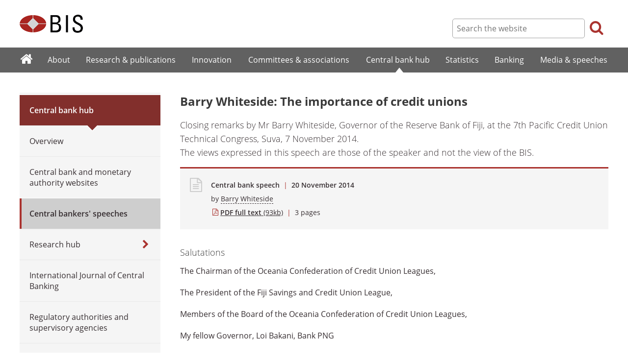

--- FILE ---
content_type: text/html; charset=UTF-8
request_url: https://www.bis.org/review/r141120d.htm
body_size: 7081
content:
<!DOCTYPE html>
<html class='no-js' lang='en' xml:lang='en' xmlns='http://www.w3.org/1999/xhtml'>
<head>
<meta content='IE=edge' http-equiv='X-UA-Compatible'>
<meta content='width=device-width, initial-scale=1.0' name='viewport'>
<meta content='text/html; charset=utf-8' http-equiv='Content-Type'>
<meta content='Barry Whiteside: The importance of credit unions' property='og:title'>
<meta content='Closing remarks by Mr Barry Whiteside, Governor of the Reserve Bank of Fiji, at the 7th Pacific Credit Union Technical Congress, Suva, 7 November 2014.' property='og:description'>
<meta content='https://www.bis.org/review/r141120d.htm' property='og:url'>
<link href='https://www.bis.org/review/r141120d.htm' rel='canonical'>
<meta content='https://www.bis.org/img/bislogo_og.jpg' property='og:image'>
<meta content='summary_large_image' name='twitter:card'>
<meta content='@bis_org' name='twitter:site'>
<meta content='' name='keywords'>
<meta content='Closing remarks by Mr Barry Whiteside, Governor of the Reserve Bank of Fiji, at the 7th Pacific Credit Union Technical Congress, Suva, 7 November 2014.' name='description'>
<meta content='Thu, 20 Nov 2014 10:34:00 +0000' http-equiv='Last-Modified'>
<title>Barry Whiteside: The importance of credit unions</title>
<link rel="icon" type="image/x-icon" href="/favicon-570124710617266452aaee59dc8fe89474345158607e5dd372d3f5389925fe99.ico" />
<link rel="shortcut icon" type="image/x-icon" href="/favicon-570124710617266452aaee59dc8fe89474345158607e5dd372d3f5389925fe99.ico" />
<link rel="stylesheet" href="/bis_original/bis/bis-262d81e317cbfa091209278241285c98d68fd0108063707e26ed5056b5a8a9c7.css" />
<link rel="stylesheet" href="/bis_original/shared/print-5dd6ea242dd39ae99601c816cf6ba8e800e519f71ffa3f5a06a8ef0ddf95f597.css" media="print" />
<link rel="stylesheet" href="/bis_original/datepicker-2b8b830d9c7f6d44e13429eb6f9765b328252be7861d72d47fff747eed394520.css" />
<link rel="stylesheet" href="/bis_original/select2-9f92f610bb1b5969b636a4d9c11476007c07643dfa60decc107ec99c81529f51.css" />
<link rel="stylesheet" href="/application-7aad27a6997b61c1490ab5b33b9a9a23d7ae915d79bd20c9b87fb5f87797e242.css" />
<script src="/js/jquery3.js"></script>
<script src="/application-f7b990a121f2fc4ca1a797046ff8f2c3b157eb2bde2fb4263fbf60fdbfde7647.js"></script>
<script src="/js/modernizr.custom.js"></script>
<script src="/bis_original/bis/standard-pretty-4cdc8e5d8567b62371db0d5853b6fd2d2363f1126e880919f0d2fa3ff8b0acdb.js"></script>

<meta content='Barry Whiteside: The importance of credit unions' name='citation_title'>
<meta content='Barry Whiteside' name='citation_author'>
<meta content='2014-11-20' name='citation_publication_date'>
<meta content='2014-11-20' name='DC.date'>
</head>
<body>
<div class='dt tagwidth' id='body'>
<div id='bispage'>
<noscript>
<div class='_pagemsgdiv display-nojs noprint'>
<div class='pagemsg'>
This website requires javascript for proper use
</div>
</div>
</noscript>
<div class='_pagemsgdiv noprint' id='codemsg'>
<div style='display: table;'>
<div class='pagemsg' id='pagemsg'></div>
<input alt='close' id='pagemsgx' src='/img/icons/closeX.png' type='image'>
</div>
</div>
<div id='pagecontent'>
<div id='_review_r141120d_pdf'>
<div id='page-header'>
<div class='fullwidth-outer' id='pagehdr1'>
<div class='fullwidth-inner'>
<div id='pagehdr1table'>
<div id='hdr_logo'>
<a href="/"><img alt="The Bank for International Settlements" src="/img/bis-logo-short.gif" />
</a></div>
<div style='display:table-cell; width:100%;'></div>
<div class='noprint' id='hdr_tools'>
<div class='hdrtools_class' id='hdr_tool_search'>
<div class='hdr_searchicon icon icon-search' id='hdr_tool_searchicon'></div>
<div id='hdr_tool_searchiconX'>
<div class='spinner2 diagonal part-1'></div>
<div class='spinner2 diagonal part-2'></div>
</div>
</div>
<div class='hdrtools_class' id='hdr_tool_hamburger'>
<div class='noprint' id='hdr_tool_hamburgericon'>
<div class='menuhamburger spinner-master2' id='mobilemenu_hamburger'>
<div id='spinner'>
<div class='spinner2 diagonal part-1'></div>
<div class='spinner2 horizontal'></div>
<div class='spinner2 diagonal part-2'></div>
</div>
</div>
</div>
</div>
</div>
<div class='noprint' id='hdr_search'>
<form accept-charset='UTF-8' action='/search/index.htm' class='hdr_searchform' method='get'>
<div class='hdr_searchboxdiv'>
<fieldset class='hdr_searchbox'>
<input class='hdr_searchfield' id='sp_q' maxlength='80' name='globalset_q' placeholder='Search the website' type='text'>
</fieldset>
</div>
<div class='hdr_searchbuttondiv'>
<button class='hdr_searchbutton' type='submit'>
<span class='hdr_searchicon icon icon-search'></span>
</button>
</div>
</form>
</div>
</div>

</div>
</div>
<div class='fullwidth-outer' id='pagehdr2'>
<div class='fullwidth-inner'>
<div class='noprint' id='hdr_mobilesearch'>
<form accept-charset='UTF-8' action='/search/index.htm' class='hdr_searchform' method='get'>
<div class='hdr_searchboxdiv'>
<fieldset class='hdr_searchbox'>
<input class='hdr_searchfield' maxlength='80' name='globalset_q' placeholder='Search the website' type='text'>
</fieldset>
</div>
<div class='hdr_searchbuttondiv'>
<button class='hdr_searchbutton' type='submit'>
<span class='hdr_searchicon icon icon-search'></span>
</button>
</div>
</form>
</div>

</div>
</div>
</div>

<div class='noprint' id='accessibilityLinks'>
<a accesskey='0' href='#accessibilityLinks' title='access keys list'></a>
<a accesskey='1' href='#center' title='skip navigation'></a>
<a accesskey='2' href='#sp_q' title='quick search'></a>
<a accesskey='3' href='#main_menu' title='main menu'></a>
<a accesskey='4' href='#local_menu' title='local menu'></a>
<a accesskey='5' href='/sitemap/' title='sitemap'></a>
</div>
<div data-react-class="MainMenu" data-react-props="{&quot;document&quot;:{&quot;id&quot;:16682,&quot;id_cms&quot;:74191,&quot;path&quot;:&quot;/review/r141120d.pdf&quot;,&quot;menu_id&quot;:60,&quot;parent_id&quot;:null,&quot;short_title&quot;:&quot;Barry Whiteside: The importance of credit unions&quot;,&quot;long_title&quot;:&quot;Closing remarks by Mr Barry Whiteside, Governor of the Reserve Bank of Fiji, at the 7th Pacific Credit Union Technical Congress, Suva, 7 November 2014.&quot;,&quot;chapter_title&quot;:null,&quot;extra_information&quot;:&quot;Closing remarks by Mr Barry Whiteside, Governor of the Reserve Bank of Fiji, at the 7th Pacific Credit Union Technical Congress, Suva, 7 November 2014.&quot;,&quot;description&quot;:&quot;Closing remarks by Mr Barry Whiteside, Governor of the Reserve Bank of Fiji, at the 7th Pacific Credit Union Technical Congress, Suva, 7 November 2014.&quot;,&quot;abstract&quot;:null,&quot;content&quot;:&quot;\u003ch4\u003eSalutations\u003c/h4\u003e\r\n\u003cp\u003eThe Chairman of the Oceania Confederation of Credit Union Leagues,\u003c/p\u003e\r\n\u003cp\u003eThe President of the Fiji Savings and Credit Union League,\u003c/p\u003e\r\n\u003cp\u003eMembers of the Board of the Oceania Confederation of Credit Union Leagues,\u003c/p\u003e\r\n\u003cp\u003eMy fellow Governor, Loi Bakani, Bank PNG\u003c/p\u003e\r\n\u003cp\u003eDistinguished Guests, Ladies and Gentlemen.\u003c/p\u003e\r\n\u003cp\u003eA very good afternoon to you all!\u003c/p\u003e\r\n\u003ch4\u003eIntroductory remarks\u003c/h4\u003e\r\n\u003cp\u003eAt the outset I thank the organizers for inviting me to deliver this closing address to your Congress. I am truly honoured.\u003c/p\u003e\r\n\u003cp\u003eI guess after four days of meetings, workshops and intense technical deliberations you must all be more than ready to let your hair down and just relax! Please allow me a little more of your time.\u003c/p\u003e\r\n\u003cp\u003eI note from the programme, that you have had an opportunity to delve into some very pertinent and relevant topics. This capacity building forum affirms the important relationship between appropriately resourcing your people and the quality of governance standards. I congratulate the organizers for combining an excellent agenda with distinguished and knowledgeable speakers and I am sure you have much to take away.\u003c/p\u003e\r\n\u003cp\u003eWhile I understand it has been a long week and I am standing between the Graduation and the exciting cultural event, I would like to take just a little of your time to make a few remarks as you chart the way forward for development, and growth.\u003c/p\u003e\r\n\u003ch4\u003eReassurance of the Importance of credit unions\u003c/h4\u003e\r\n\u003cp\u003eJust like Prime Minister Bainimarama stated when he opened this Technical Congress, I echo his sentiments on the critical role that credit unions play.\u003c/p\u003e\r\n\u003cp\u003eAs intermediaries you serve a broad base of members from all walks of life and income levels. The credit union movement continues to be a catalyst for greater financial inclusion. You encourage a savings culture and provide access to financial services and products for those who may face a number of barriers when dealing with financial institutions.\u003c/p\u003e\r\n\u003cp\u003eIn Fiji, the large credit union membership accounts for approximately 5 percent of our labour force and this further confirms your importance in the financial system and economy.\u003c/p\u003e\r\n\u003ch4\u003eThe key challenge for credit unions - corporate governance failure and absence of internal controls\u003c/h4\u003e\r\n\u003cp\u003eWhile we all agree on the importance of credit unions, tremendous constraints and challenges to your growth persist. These include poor corporate governance practices, ineffective regulatory oversight, archaic legislation, lack of internal controls and inadequate assessment and monitoring of risks. Again the Prime Minister provided you with a hard-hitting message as to what could happen with poor governance, poor controls, and not the least, ineffective regulatory oversight.\u003c/p\u003e\r\n\u003cp\u003eI am sure that you would have deliberated on these subjects in your various technical sessions and fully understand the repercussions for not setting the appropriate platforms.\u003c/p\u003e\r\n\u003cp\u003eLadies and gentlemen, we live in a time where transactions and products are becoming more complex, leaving institutions, both big and small, vulnerable to failure. Therefore, establishing proper safety nets is critical.\u003c/p\u003e\r\n\u003cp\u003eI urge participants, as you return to your respective countries, to continuously review and benchmark your operations against international principles and best practices. The World Council of Credit Unions and International Credit Union Principles on Governance, Operations and Safety and Soundness have much guidance to offer in these areas, as do your facilitators.\u003c/p\u003e\r\n\u003ch4\u003eThe importance of innovation\u003c/h4\u003e\r\n\u003cp\u003eLet me touch a little on innovation, something which is very important if credit unions are to remain relevant and competitive in today&#39;s dynamic environment. I encourage participants to put on your innovative thinking caps. Observe the products and services offered by credit unions in other economies and identify those that could be tailored in yours to increase your coverage.\u003c/p\u003e\r\n\u003cp\u003eFor instance, technology now drives the efficient and economical delivery of financial services and interaction with customers. Credit unions may wish to explore the use of Digital Finance to facilitate transactions with members, particularly those in remote areas.\u003c/p\u003e\r\n\u003cp\u003eAlso, inward remittances from our families overseas are a significant foreign exchange earner; in Fiji remittances are the number two foreign exchange earner after Tourism and we received in excess of $339 million last year and are expecting more than $370 million this year - which will be a new record. You may wish to explore the feasibility of creating remittance-linked products for your members - as currently practiced in Kenya and Latin America, in partnership with the World Council of Credit Unions.\u003c/p\u003e\r\n\u003ch4\u003eThe Reserve Bank of Fiji&#39;s experience - support for credit unions\u003c/h4\u003e\r\n\u003cp\u003eLadies and gentlemen, I firmly believe that in order for credit unions to compete and grow in a progressive and modern financial system, the support and guidance of the central bank is critical. Therefore, before I conclude, I wish to share a few of our partnership initiatives in a bid to develop this important industry.\u003c/p\u003e\r\n\u003cp\u003eIn March this year we undertook a survey covering 21 credit unions with assets totalling $125.1 million. This allowed us to understand the structure and coverage of credit unions and will help us in developing an appropriate regulatory framework. Ministerial approval has been sought for the Reserve Bank to supervise Fiji&#39;s credit unions and we envisage that this will develop them into prudentially sound entities.\u003c/p\u003e\r\n\u003cp\u003eWe have also sought technical assistance from the International Monetary Fund to review the Fiji Credit Union Act. This will establish the requisite governance and policy framework. We are hoping that this engagement will take place soon and we will work closely with all credit union stakeholders in drafting a modern legislation.\u003c/p\u003e\r\n\u003cp\u003eFurthermore, a 10-year Financial Sector Development Plan for Fiji is currently being drafted by the Reserve Bank after wide consultation. I am pleased to announce that the Plan contains strategies aimed at removing barriers to development and growing non-bank financial institutions, which includes credit unions. The Plan will be implemented from 2015.\u003c/p\u003e\r\n\u003cp\u003eIn 2015, the Reserve Bank in partnership with the Government and relevant stakeholders will formulate a new Financial Inclusion Strategy for Fiji. Credit Unions will be consulted and will play an important role in this agenda given your role in providing access to affordable financial products and services for Fijians.\u003c/p\u003e\r\n\u003cp\u003eThis is an exciting time for the Pacific as we establish closer economic relations and have seen positive growth for consecutive periods. The Reserve Bank believes that this is a crucial time for our financial sector stakeholders to support the real sector in this journey. Therefore, we are committed to strengthening our collaboration with credit unions and we encourage our regional counterparts to consider the same.\u003c/p\u003e\r\n\u003ch4\u003eConclusion\u003c/h4\u003e\r\n\u003cp\u003eLadies and gentlemen, I trust that everyone has had an enjoyable and fruitful Congress. I hope that your interaction does not end here and encourage you to forge close domestic and regional collaboration amongst yourselves and with government ministries and regulators, to accelerate growth.\u003c/p\u003e\r\n\u003cp\u003eI hope those of you who are visiting Fiji have had a wonderful stay and that our hospitality will always be something to remember. We may be known as the \&quot;Flying Fijians\&quot; in the rugby arena, but we pride ourselves in being the \&quot;Friendly Fijians\&quot; as well! In fact our Tourism slogan is \&quot;Fiji, Where Happiness Finds You!\&quot;\u003c/p\u003e\r\n\u003cp\u003eIn closing, I wish you all a safe trip back home. I also wish you all the success in your credit union developments and hope to see you all back in Fiji in the near future.\u003c/p\u003e\r\n\u003cp\u003eVinaka Vakalevu.\u003c/p\u003e&quot;,&quot;display_position&quot;:null,&quot;layout&quot;:null,&quot;publication_start_date&quot;:&quot;2014-11-20T08:39:00.000+01:00&quot;,&quot;created_at&quot;:&quot;2014-11-20T11:34:00.000+01:00&quot;,&quot;updated_at&quot;:&quot;2014-11-20T11:39:34.000+01:00&quot;,&quot;pdf_pages&quot;:3,&quot;pdf_file_size&quot;:93,&quot;pdf_use_title&quot;:false,&quot;series_name&quot;:null,&quot;html_header&quot;:null,&quot;html_footer&quot;:null,&quot;has_content&quot;:true}}" data-react-cache-id="MainMenu-0"></div>
<div class='fullwidth-outer' id='page-breadcrumbs'>
<div class='fullwidth-inner'>
<div data-react-class="Breadcrumbs" data-react-props="{&quot;document&quot;:{&quot;id&quot;:16682,&quot;id_cms&quot;:74191,&quot;path&quot;:&quot;/review/r141120d.pdf&quot;,&quot;menu_id&quot;:60,&quot;parent_id&quot;:null,&quot;short_title&quot;:&quot;Barry Whiteside: The importance of credit unions&quot;,&quot;long_title&quot;:&quot;Closing remarks by Mr Barry Whiteside, Governor of the Reserve Bank of Fiji, at the 7th Pacific Credit Union Technical Congress, Suva, 7 November 2014.&quot;,&quot;chapter_title&quot;:null,&quot;extra_information&quot;:&quot;Closing remarks by Mr Barry Whiteside, Governor of the Reserve Bank of Fiji, at the 7th Pacific Credit Union Technical Congress, Suva, 7 November 2014.&quot;,&quot;description&quot;:&quot;Closing remarks by Mr Barry Whiteside, Governor of the Reserve Bank of Fiji, at the 7th Pacific Credit Union Technical Congress, Suva, 7 November 2014.&quot;,&quot;abstract&quot;:null,&quot;content&quot;:&quot;\u003ch4\u003eSalutations\u003c/h4\u003e\r\n\u003cp\u003eThe Chairman of the Oceania Confederation of Credit Union Leagues,\u003c/p\u003e\r\n\u003cp\u003eThe President of the Fiji Savings and Credit Union League,\u003c/p\u003e\r\n\u003cp\u003eMembers of the Board of the Oceania Confederation of Credit Union Leagues,\u003c/p\u003e\r\n\u003cp\u003eMy fellow Governor, Loi Bakani, Bank PNG\u003c/p\u003e\r\n\u003cp\u003eDistinguished Guests, Ladies and Gentlemen.\u003c/p\u003e\r\n\u003cp\u003eA very good afternoon to you all!\u003c/p\u003e\r\n\u003ch4\u003eIntroductory remarks\u003c/h4\u003e\r\n\u003cp\u003eAt the outset I thank the organizers for inviting me to deliver this closing address to your Congress. I am truly honoured.\u003c/p\u003e\r\n\u003cp\u003eI guess after four days of meetings, workshops and intense technical deliberations you must all be more than ready to let your hair down and just relax! Please allow me a little more of your time.\u003c/p\u003e\r\n\u003cp\u003eI note from the programme, that you have had an opportunity to delve into some very pertinent and relevant topics. This capacity building forum affirms the important relationship between appropriately resourcing your people and the quality of governance standards. I congratulate the organizers for combining an excellent agenda with distinguished and knowledgeable speakers and I am sure you have much to take away.\u003c/p\u003e\r\n\u003cp\u003eWhile I understand it has been a long week and I am standing between the Graduation and the exciting cultural event, I would like to take just a little of your time to make a few remarks as you chart the way forward for development, and growth.\u003c/p\u003e\r\n\u003ch4\u003eReassurance of the Importance of credit unions\u003c/h4\u003e\r\n\u003cp\u003eJust like Prime Minister Bainimarama stated when he opened this Technical Congress, I echo his sentiments on the critical role that credit unions play.\u003c/p\u003e\r\n\u003cp\u003eAs intermediaries you serve a broad base of members from all walks of life and income levels. The credit union movement continues to be a catalyst for greater financial inclusion. You encourage a savings culture and provide access to financial services and products for those who may face a number of barriers when dealing with financial institutions.\u003c/p\u003e\r\n\u003cp\u003eIn Fiji, the large credit union membership accounts for approximately 5 percent of our labour force and this further confirms your importance in the financial system and economy.\u003c/p\u003e\r\n\u003ch4\u003eThe key challenge for credit unions - corporate governance failure and absence of internal controls\u003c/h4\u003e\r\n\u003cp\u003eWhile we all agree on the importance of credit unions, tremendous constraints and challenges to your growth persist. These include poor corporate governance practices, ineffective regulatory oversight, archaic legislation, lack of internal controls and inadequate assessment and monitoring of risks. Again the Prime Minister provided you with a hard-hitting message as to what could happen with poor governance, poor controls, and not the least, ineffective regulatory oversight.\u003c/p\u003e\r\n\u003cp\u003eI am sure that you would have deliberated on these subjects in your various technical sessions and fully understand the repercussions for not setting the appropriate platforms.\u003c/p\u003e\r\n\u003cp\u003eLadies and gentlemen, we live in a time where transactions and products are becoming more complex, leaving institutions, both big and small, vulnerable to failure. Therefore, establishing proper safety nets is critical.\u003c/p\u003e\r\n\u003cp\u003eI urge participants, as you return to your respective countries, to continuously review and benchmark your operations against international principles and best practices. The World Council of Credit Unions and International Credit Union Principles on Governance, Operations and Safety and Soundness have much guidance to offer in these areas, as do your facilitators.\u003c/p\u003e\r\n\u003ch4\u003eThe importance of innovation\u003c/h4\u003e\r\n\u003cp\u003eLet me touch a little on innovation, something which is very important if credit unions are to remain relevant and competitive in today&#39;s dynamic environment. I encourage participants to put on your innovative thinking caps. Observe the products and services offered by credit unions in other economies and identify those that could be tailored in yours to increase your coverage.\u003c/p\u003e\r\n\u003cp\u003eFor instance, technology now drives the efficient and economical delivery of financial services and interaction with customers. Credit unions may wish to explore the use of Digital Finance to facilitate transactions with members, particularly those in remote areas.\u003c/p\u003e\r\n\u003cp\u003eAlso, inward remittances from our families overseas are a significant foreign exchange earner; in Fiji remittances are the number two foreign exchange earner after Tourism and we received in excess of $339 million last year and are expecting more than $370 million this year - which will be a new record. You may wish to explore the feasibility of creating remittance-linked products for your members - as currently practiced in Kenya and Latin America, in partnership with the World Council of Credit Unions.\u003c/p\u003e\r\n\u003ch4\u003eThe Reserve Bank of Fiji&#39;s experience - support for credit unions\u003c/h4\u003e\r\n\u003cp\u003eLadies and gentlemen, I firmly believe that in order for credit unions to compete and grow in a progressive and modern financial system, the support and guidance of the central bank is critical. Therefore, before I conclude, I wish to share a few of our partnership initiatives in a bid to develop this important industry.\u003c/p\u003e\r\n\u003cp\u003eIn March this year we undertook a survey covering 21 credit unions with assets totalling $125.1 million. This allowed us to understand the structure and coverage of credit unions and will help us in developing an appropriate regulatory framework. Ministerial approval has been sought for the Reserve Bank to supervise Fiji&#39;s credit unions and we envisage that this will develop them into prudentially sound entities.\u003c/p\u003e\r\n\u003cp\u003eWe have also sought technical assistance from the International Monetary Fund to review the Fiji Credit Union Act. This will establish the requisite governance and policy framework. We are hoping that this engagement will take place soon and we will work closely with all credit union stakeholders in drafting a modern legislation.\u003c/p\u003e\r\n\u003cp\u003eFurthermore, a 10-year Financial Sector Development Plan for Fiji is currently being drafted by the Reserve Bank after wide consultation. I am pleased to announce that the Plan contains strategies aimed at removing barriers to development and growing non-bank financial institutions, which includes credit unions. The Plan will be implemented from 2015.\u003c/p\u003e\r\n\u003cp\u003eIn 2015, the Reserve Bank in partnership with the Government and relevant stakeholders will formulate a new Financial Inclusion Strategy for Fiji. Credit Unions will be consulted and will play an important role in this agenda given your role in providing access to affordable financial products and services for Fijians.\u003c/p\u003e\r\n\u003cp\u003eThis is an exciting time for the Pacific as we establish closer economic relations and have seen positive growth for consecutive periods. The Reserve Bank believes that this is a crucial time for our financial sector stakeholders to support the real sector in this journey. Therefore, we are committed to strengthening our collaboration with credit unions and we encourage our regional counterparts to consider the same.\u003c/p\u003e\r\n\u003ch4\u003eConclusion\u003c/h4\u003e\r\n\u003cp\u003eLadies and gentlemen, I trust that everyone has had an enjoyable and fruitful Congress. I hope that your interaction does not end here and encourage you to forge close domestic and regional collaboration amongst yourselves and with government ministries and regulators, to accelerate growth.\u003c/p\u003e\r\n\u003cp\u003eI hope those of you who are visiting Fiji have had a wonderful stay and that our hospitality will always be something to remember. We may be known as the \&quot;Flying Fijians\&quot; in the rugby arena, but we pride ourselves in being the \&quot;Friendly Fijians\&quot; as well! In fact our Tourism slogan is \&quot;Fiji, Where Happiness Finds You!\&quot;\u003c/p\u003e\r\n\u003cp\u003eIn closing, I wish you all a safe trip back home. I also wish you all the success in your credit union developments and hope to see you all back in Fiji in the near future.\u003c/p\u003e\r\n\u003cp\u003eVinaka Vakalevu.\u003c/p\u003e&quot;,&quot;display_position&quot;:null,&quot;layout&quot;:null,&quot;publication_start_date&quot;:&quot;2014-11-20T08:39:00.000+01:00&quot;,&quot;created_at&quot;:&quot;2014-11-20T11:34:00.000+01:00&quot;,&quot;updated_at&quot;:&quot;2014-11-20T11:39:34.000+01:00&quot;,&quot;pdf_pages&quot;:3,&quot;pdf_file_size&quot;:93,&quot;pdf_use_title&quot;:false,&quot;series_name&quot;:null,&quot;html_header&quot;:null,&quot;html_footer&quot;:null,&quot;has_content&quot;:true},&quot;document_links&quot;:[],&quot;document_parent_path&quot;:null}" data-react-cache-id="Breadcrumbs-0"></div>

</div>
</div>
<div class='fullwidth-outer'>
<div class='fullwidth-inner'>
<div class='document_container' id='container'>
<div class='column noprint' id='left'>
<div data-react-class="LocalMenu" data-react-props="{&quot;document&quot;:{&quot;id&quot;:16682,&quot;id_cms&quot;:74191,&quot;path&quot;:&quot;/review/r141120d.pdf&quot;,&quot;menu_id&quot;:60,&quot;parent_id&quot;:null,&quot;short_title&quot;:&quot;Barry Whiteside: The importance of credit unions&quot;,&quot;long_title&quot;:&quot;Closing remarks by Mr Barry Whiteside, Governor of the Reserve Bank of Fiji, at the 7th Pacific Credit Union Technical Congress, Suva, 7 November 2014.&quot;,&quot;chapter_title&quot;:null,&quot;extra_information&quot;:&quot;Closing remarks by Mr Barry Whiteside, Governor of the Reserve Bank of Fiji, at the 7th Pacific Credit Union Technical Congress, Suva, 7 November 2014.&quot;,&quot;description&quot;:&quot;Closing remarks by Mr Barry Whiteside, Governor of the Reserve Bank of Fiji, at the 7th Pacific Credit Union Technical Congress, Suva, 7 November 2014.&quot;,&quot;abstract&quot;:null,&quot;content&quot;:&quot;\u003ch4\u003eSalutations\u003c/h4\u003e\r\n\u003cp\u003eThe Chairman of the Oceania Confederation of Credit Union Leagues,\u003c/p\u003e\r\n\u003cp\u003eThe President of the Fiji Savings and Credit Union League,\u003c/p\u003e\r\n\u003cp\u003eMembers of the Board of the Oceania Confederation of Credit Union Leagues,\u003c/p\u003e\r\n\u003cp\u003eMy fellow Governor, Loi Bakani, Bank PNG\u003c/p\u003e\r\n\u003cp\u003eDistinguished Guests, Ladies and Gentlemen.\u003c/p\u003e\r\n\u003cp\u003eA very good afternoon to you all!\u003c/p\u003e\r\n\u003ch4\u003eIntroductory remarks\u003c/h4\u003e\r\n\u003cp\u003eAt the outset I thank the organizers for inviting me to deliver this closing address to your Congress. I am truly honoured.\u003c/p\u003e\r\n\u003cp\u003eI guess after four days of meetings, workshops and intense technical deliberations you must all be more than ready to let your hair down and just relax! Please allow me a little more of your time.\u003c/p\u003e\r\n\u003cp\u003eI note from the programme, that you have had an opportunity to delve into some very pertinent and relevant topics. This capacity building forum affirms the important relationship between appropriately resourcing your people and the quality of governance standards. I congratulate the organizers for combining an excellent agenda with distinguished and knowledgeable speakers and I am sure you have much to take away.\u003c/p\u003e\r\n\u003cp\u003eWhile I understand it has been a long week and I am standing between the Graduation and the exciting cultural event, I would like to take just a little of your time to make a few remarks as you chart the way forward for development, and growth.\u003c/p\u003e\r\n\u003ch4\u003eReassurance of the Importance of credit unions\u003c/h4\u003e\r\n\u003cp\u003eJust like Prime Minister Bainimarama stated when he opened this Technical Congress, I echo his sentiments on the critical role that credit unions play.\u003c/p\u003e\r\n\u003cp\u003eAs intermediaries you serve a broad base of members from all walks of life and income levels. The credit union movement continues to be a catalyst for greater financial inclusion. You encourage a savings culture and provide access to financial services and products for those who may face a number of barriers when dealing with financial institutions.\u003c/p\u003e\r\n\u003cp\u003eIn Fiji, the large credit union membership accounts for approximately 5 percent of our labour force and this further confirms your importance in the financial system and economy.\u003c/p\u003e\r\n\u003ch4\u003eThe key challenge for credit unions - corporate governance failure and absence of internal controls\u003c/h4\u003e\r\n\u003cp\u003eWhile we all agree on the importance of credit unions, tremendous constraints and challenges to your growth persist. These include poor corporate governance practices, ineffective regulatory oversight, archaic legislation, lack of internal controls and inadequate assessment and monitoring of risks. Again the Prime Minister provided you with a hard-hitting message as to what could happen with poor governance, poor controls, and not the least, ineffective regulatory oversight.\u003c/p\u003e\r\n\u003cp\u003eI am sure that you would have deliberated on these subjects in your various technical sessions and fully understand the repercussions for not setting the appropriate platforms.\u003c/p\u003e\r\n\u003cp\u003eLadies and gentlemen, we live in a time where transactions and products are becoming more complex, leaving institutions, both big and small, vulnerable to failure. Therefore, establishing proper safety nets is critical.\u003c/p\u003e\r\n\u003cp\u003eI urge participants, as you return to your respective countries, to continuously review and benchmark your operations against international principles and best practices. The World Council of Credit Unions and International Credit Union Principles on Governance, Operations and Safety and Soundness have much guidance to offer in these areas, as do your facilitators.\u003c/p\u003e\r\n\u003ch4\u003eThe importance of innovation\u003c/h4\u003e\r\n\u003cp\u003eLet me touch a little on innovation, something which is very important if credit unions are to remain relevant and competitive in today&#39;s dynamic environment. I encourage participants to put on your innovative thinking caps. Observe the products and services offered by credit unions in other economies and identify those that could be tailored in yours to increase your coverage.\u003c/p\u003e\r\n\u003cp\u003eFor instance, technology now drives the efficient and economical delivery of financial services and interaction with customers. Credit unions may wish to explore the use of Digital Finance to facilitate transactions with members, particularly those in remote areas.\u003c/p\u003e\r\n\u003cp\u003eAlso, inward remittances from our families overseas are a significant foreign exchange earner; in Fiji remittances are the number two foreign exchange earner after Tourism and we received in excess of $339 million last year and are expecting more than $370 million this year - which will be a new record. You may wish to explore the feasibility of creating remittance-linked products for your members - as currently practiced in Kenya and Latin America, in partnership with the World Council of Credit Unions.\u003c/p\u003e\r\n\u003ch4\u003eThe Reserve Bank of Fiji&#39;s experience - support for credit unions\u003c/h4\u003e\r\n\u003cp\u003eLadies and gentlemen, I firmly believe that in order for credit unions to compete and grow in a progressive and modern financial system, the support and guidance of the central bank is critical. Therefore, before I conclude, I wish to share a few of our partnership initiatives in a bid to develop this important industry.\u003c/p\u003e\r\n\u003cp\u003eIn March this year we undertook a survey covering 21 credit unions with assets totalling $125.1 million. This allowed us to understand the structure and coverage of credit unions and will help us in developing an appropriate regulatory framework. Ministerial approval has been sought for the Reserve Bank to supervise Fiji&#39;s credit unions and we envisage that this will develop them into prudentially sound entities.\u003c/p\u003e\r\n\u003cp\u003eWe have also sought technical assistance from the International Monetary Fund to review the Fiji Credit Union Act. This will establish the requisite governance and policy framework. We are hoping that this engagement will take place soon and we will work closely with all credit union stakeholders in drafting a modern legislation.\u003c/p\u003e\r\n\u003cp\u003eFurthermore, a 10-year Financial Sector Development Plan for Fiji is currently being drafted by the Reserve Bank after wide consultation. I am pleased to announce that the Plan contains strategies aimed at removing barriers to development and growing non-bank financial institutions, which includes credit unions. The Plan will be implemented from 2015.\u003c/p\u003e\r\n\u003cp\u003eIn 2015, the Reserve Bank in partnership with the Government and relevant stakeholders will formulate a new Financial Inclusion Strategy for Fiji. Credit Unions will be consulted and will play an important role in this agenda given your role in providing access to affordable financial products and services for Fijians.\u003c/p\u003e\r\n\u003cp\u003eThis is an exciting time for the Pacific as we establish closer economic relations and have seen positive growth for consecutive periods. The Reserve Bank believes that this is a crucial time for our financial sector stakeholders to support the real sector in this journey. Therefore, we are committed to strengthening our collaboration with credit unions and we encourage our regional counterparts to consider the same.\u003c/p\u003e\r\n\u003ch4\u003eConclusion\u003c/h4\u003e\r\n\u003cp\u003eLadies and gentlemen, I trust that everyone has had an enjoyable and fruitful Congress. I hope that your interaction does not end here and encourage you to forge close domestic and regional collaboration amongst yourselves and with government ministries and regulators, to accelerate growth.\u003c/p\u003e\r\n\u003cp\u003eI hope those of you who are visiting Fiji have had a wonderful stay and that our hospitality will always be something to remember. We may be known as the \&quot;Flying Fijians\&quot; in the rugby arena, but we pride ourselves in being the \&quot;Friendly Fijians\&quot; as well! In fact our Tourism slogan is \&quot;Fiji, Where Happiness Finds You!\&quot;\u003c/p\u003e\r\n\u003cp\u003eIn closing, I wish you all a safe trip back home. I also wish you all the success in your credit union developments and hope to see you all back in Fiji in the near future.\u003c/p\u003e\r\n\u003cp\u003eVinaka Vakalevu.\u003c/p\u003e&quot;,&quot;display_position&quot;:null,&quot;layout&quot;:null,&quot;publication_start_date&quot;:&quot;2014-11-20T08:39:00.000+01:00&quot;,&quot;created_at&quot;:&quot;2014-11-20T11:34:00.000+01:00&quot;,&quot;updated_at&quot;:&quot;2014-11-20T11:39:34.000+01:00&quot;,&quot;pdf_pages&quot;:3,&quot;pdf_file_size&quot;:93,&quot;pdf_use_title&quot;:false,&quot;series_name&quot;:null,&quot;html_header&quot;:null,&quot;html_footer&quot;:null,&quot;has_content&quot;:true}}" data-react-cache-id="LocalMenu-0" id="navigation_local"></div>
</div>
<div class='defaultstyles overridedefault' id='center' role='main'>
<h1>Barry Whiteside: The importance of credit unions</h1>
<div id='extratitle-div'>
Closing remarks by Mr Barry Whiteside, Governor of the Reserve Bank of Fiji, at the 7th Pacific Credit Union Technical Congress, Suva, 7 November 2014.
<p>The views expressed in this speech are those of the speaker and not the view of the BIS.</p>
</div>
<div class='pageinfoblk override'>
<div class='icoblk icon-file-generic icon'></div>
<div class='pdftxt'>
<div class='pdfdocinfo'>
<span style='font-weight:600;'>
Central bank speech
</span>
<span class='red'> | </span>
<div class='date'>
20 November 2014
</div>
</div>
<div class='pdfauthors'>
<div class='authorline'>by <a class='authorlnk dashed' href='/author/barry_whiteside.htm'>Barry Whiteside</a></div>

</div>
<div class='pdftitle'>
<a class='pdftitle_link' href='/review/r141120d.pdf'>
<span class='firstword'>PDF full text</span>
<div class='pdfinfo'> (93kb)</div>
</a>
<span class='red'> | </span>
<span class='pdftitle_pages'>
3
 pages
</span>
</div>
</div>
</div>

<div id='cmsContent'>
<h4>Salutations</h4>
<p>The Chairman of the Oceania Confederation of Credit Union Leagues,</p>
<p>The President of the Fiji Savings and Credit Union League,</p>
<p>Members of the Board of the Oceania Confederation of Credit Union Leagues,</p>
<p>My fellow Governor, Loi Bakani, Bank PNG</p>
<p>Distinguished Guests, Ladies and Gentlemen.</p>
<p>A very good afternoon to you all!</p>
<h4>Introductory remarks</h4>
<p>At the outset I thank the organizers for inviting me to deliver this closing address to your Congress. I am truly honoured.</p>
<p>I guess after four days of meetings, workshops and intense technical deliberations you must all be more than ready to let your hair down and just relax! Please allow me a little more of your time.</p>
<p>I note from the programme, that you have had an opportunity to delve into some very pertinent and relevant topics. This capacity building forum affirms the important relationship between appropriately resourcing your people and the quality of governance standards. I congratulate the organizers for combining an excellent agenda with distinguished and knowledgeable speakers and I am sure you have much to take away.</p>
<p>While I understand it has been a long week and I am standing between the Graduation and the exciting cultural event, I would like to take just a little of your time to make a few remarks as you chart the way forward for development, and growth.</p>
<h4>Reassurance of the Importance of credit unions</h4>
<p>Just like Prime Minister Bainimarama stated when he opened this Technical Congress, I echo his sentiments on the critical role that credit unions play.</p>
<p>As intermediaries you serve a broad base of members from all walks of life and income levels. The credit union movement continues to be a catalyst for greater financial inclusion. You encourage a savings culture and provide access to financial services and products for those who may face a number of barriers when dealing with financial institutions.</p>
<p>In Fiji, the large credit union membership accounts for approximately 5 percent of our labour force and this further confirms your importance in the financial system and economy.</p>
<h4>The key challenge for credit unions - corporate governance failure and absence of internal controls</h4>
<p>While we all agree on the importance of credit unions, tremendous constraints and challenges to your growth persist. These include poor corporate governance practices, ineffective regulatory oversight, archaic legislation, lack of internal controls and inadequate assessment and monitoring of risks. Again the Prime Minister provided you with a hard-hitting message as to what could happen with poor governance, poor controls, and not the least, ineffective regulatory oversight.</p>
<p>I am sure that you would have deliberated on these subjects in your various technical sessions and fully understand the repercussions for not setting the appropriate platforms.</p>
<p>Ladies and gentlemen, we live in a time where transactions and products are becoming more complex, leaving institutions, both big and small, vulnerable to failure. Therefore, establishing proper safety nets is critical.</p>
<p>I urge participants, as you return to your respective countries, to continuously review and benchmark your operations against international principles and best practices. The World Council of Credit Unions and International Credit Union Principles on Governance, Operations and Safety and Soundness have much guidance to offer in these areas, as do your facilitators.</p>
<h4>The importance of innovation</h4>
<p>Let me touch a little on innovation, something which is very important if credit unions are to remain relevant and competitive in today's dynamic environment. I encourage participants to put on your innovative thinking caps. Observe the products and services offered by credit unions in other economies and identify those that could be tailored in yours to increase your coverage.</p>
<p>For instance, technology now drives the efficient and economical delivery of financial services and interaction with customers. Credit unions may wish to explore the use of Digital Finance to facilitate transactions with members, particularly those in remote areas.</p>
<p>Also, inward remittances from our families overseas are a significant foreign exchange earner; in Fiji remittances are the number two foreign exchange earner after Tourism and we received in excess of $339 million last year and are expecting more than $370 million this year - which will be a new record. You may wish to explore the feasibility of creating remittance-linked products for your members - as currently practiced in Kenya and Latin America, in partnership with the World Council of Credit Unions.</p>
<h4>The Reserve Bank of Fiji's experience - support for credit unions</h4>
<p>Ladies and gentlemen, I firmly believe that in order for credit unions to compete and grow in a progressive and modern financial system, the support and guidance of the central bank is critical. Therefore, before I conclude, I wish to share a few of our partnership initiatives in a bid to develop this important industry.</p>
<p>In March this year we undertook a survey covering 21 credit unions with assets totalling $125.1 million. This allowed us to understand the structure and coverage of credit unions and will help us in developing an appropriate regulatory framework. Ministerial approval has been sought for the Reserve Bank to supervise Fiji's credit unions and we envisage that this will develop them into prudentially sound entities.</p>
<p>We have also sought technical assistance from the International Monetary Fund to review the Fiji Credit Union Act. This will establish the requisite governance and policy framework. We are hoping that this engagement will take place soon and we will work closely with all credit union stakeholders in drafting a modern legislation.</p>
<p>Furthermore, a 10-year Financial Sector Development Plan for Fiji is currently being drafted by the Reserve Bank after wide consultation. I am pleased to announce that the Plan contains strategies aimed at removing barriers to development and growing non-bank financial institutions, which includes credit unions. The Plan will be implemented from 2015.</p>
<p>In 2015, the Reserve Bank in partnership with the Government and relevant stakeholders will formulate a new Financial Inclusion Strategy for Fiji. Credit Unions will be consulted and will play an important role in this agenda given your role in providing access to affordable financial products and services for Fijians.</p>
<p>This is an exciting time for the Pacific as we establish closer economic relations and have seen positive growth for consecutive periods. The Reserve Bank believes that this is a crucial time for our financial sector stakeholders to support the real sector in this journey. Therefore, we are committed to strengthening our collaboration with credit unions and we encourage our regional counterparts to consider the same.</p>
<h4>Conclusion</h4>
<p>Ladies and gentlemen, I trust that everyone has had an enjoyable and fruitful Congress. I hope that your interaction does not end here and encourage you to forge close domestic and regional collaboration amongst yourselves and with government ministries and regulators, to accelerate growth.</p>
<p>I hope those of you who are visiting Fiji have had a wonderful stay and that our hospitality will always be something to remember. We may be known as the "Flying Fijians" in the rugby arena, but we pride ourselves in being the "Friendly Fijians" as well! In fact our Tourism slogan is "Fiji, Where Happiness Finds You!"</p>
<p>In closing, I wish you all a safe trip back home. I also wish you all the success in your credit union developments and hope to see you all back in Fiji in the near future.</p>
<p>Vinaka Vakalevu.</p>
</div>
<div id='disclaimer'>The views expressed in this speech are those of the speaker and do not necessarily reflect those of the BIS.</div>

<div id='authoraboutblk'>
<div class='title'>About the author</div>
<div id='authorboxgrp'>
<div class='columndivide cd-2equal cd-spacing30 authorboxrow'>
<a class='cd-cell boxlink' href='/author/barry_whiteside.htm'>
<div class='authorbox'>
<div class='authortxtbox'>
<div class='authorname'>Barry Whiteside</div>
<div class='authormore'>More from this author</div>
</div>
</div>
</a>
<div class='authorbox author_right'></div>
</div>
</div>
</div>
<div id='relatedinfo-div'>
<div style='display:inline-block; width:auto;'>
<h2>Related information</h2>
<div>
<ul>
<li>
<a href='/cbspeeches/index.htm?cbspeeches_institutions=27'>
<span class='firstword'>More</span>
speeches from &quot;Reserve Bank of Fiji&quot;
</a>
</li>
</ul>
</div>
<div>
<ul>
<li>
<a href='/country/FJ.htm'>
<span class='firstword'>Country</span>
page: Fiji
</a>
</li>
</ul>
</div>
</div>
</div>

</div>
</div>

</div>
</div>
<div class='fullwidth-outer' id='page-maybeinterestedin'>
<div class='fullwidth-inner'>
<div class='noprint' id='maybeinterestedin-div'>
</div>

</div>
</div>

</div>
</div>
</div>
<div class='noprint' role='contentinfo'>
<div class='fullwidth-outer' id='page-footer'>
<div class='fullwidth-inner'>
<a href='#0' id='totop'>Top</a>
<div id='sharethispage'>
<ul class='sociallist'>
<li>Share this page</li>
<li>
<a href='https://twitter.com/share' id='footershare_twitter' onclick='window.open(&#39;//twitter.com/share?url=&#39; + encodeURIComponent(window.location.href) + &#39;&amp;text=&#39; + encodeURI(document.title) + &#39;&amp;via=bis_org&#39;,&#39;_blank&#39;, &#39;height=450,width=600,menubar=no&#39;); return false;'>
<span class='icon shareicons icon-twitter-square'></span>
</a>
</li>
<li>
<a href='https://www.linkedin.com/shareArticle' id='footershare_linkedin' onclick='window.open(&#39;https://www.linkedin.com/shareArticle?url=&#39; + encodeURIComponent(window.location.href) + &#39;&amp;mini=true&#39; + &#39;&amp;title=&#39; + encodeURI(document.title),&#39;_blank&#39;, &#39;height=450,width=600,menubar=no&#39;); return false;'>
<span class='icon shareicons icon-linkedin-square'></span>
</a>
</li>
<li>
<a href='#' id='footershare_email' onclick='window.location=&#39;mailto:?subject=I would like to share this BIS website link with you&amp;body=Link to the website of the Bank for International Settlements%0D%0A&#39; + window.location; return false;'>
<span class='icon shareicons icon-envelope-square'></span>
</a>
</li>
</ul>
</div>
<div id='footer-pagediv'>
<div class='footer-divblks' id='footer-leftdiv'>
<div id='stayconnected'>
<div class='title'>Stay connected</div>
<ul class='sociallist'>
<li>Follow us</li>
<li>
<a class='iconlink' href='https://twitter.com/BIS_org' title='Follow us on Twitter'>
<span class='icon shareicons icon-twitter-square'></span>
</a>
</li>
<li>
<a class='iconlink' href='https://www.linkedin.com/company/bis' title='Follow us on LinkedIn'>
<span class='icon shareicons icon-linkedin-square'></span>
</a>
</li>
<li>
<a class='iconlink' href='https://www.youtube.com/user/bisbribiz' title='Watch our YouTube videos'>
<span class='icon shareicons icon-youtube-square'></span>
</a>
</li>
<li>
<a class='iconlink' href='/rss/index.htm' title='RSS feeds'>
<span class='icon shareicons icon-rss-square'></span>
</a>
</li>
<li>
<a class='iconlink' href='/podcast' title='Listen to our podcast'>
<span class='icon shareicons icon-podcast'></span>
</a>
</li>
<li>
<a class='iconlink' href='https://www.instagram.com/bankforintlsettlements/?hl=en' title='Follow us on Instagram'>
<span class='icon shareicons icon-instagram'></span>
</a>
</li>
</ul>
<ul id='emailalert'>
<li>
<a class='iconlink' href='/emailalerts.htm' title='Email alerts'>
<div class='icon shareicons icon-envelope-square'></div>
</a>
</li>
<li>Sign up to receive email alerts</li>
</ul>
</div>
</div>
<div class='footer-divblks' id='footer-rightdiv'>
<div id='footertable'>
<div class='footercolumn'>
<ul>
<li>
<div class='title'>About BIS</div>
</li>
<li>
<a href='/sitemap/index.htm'>Sitemap</a>
</li>
<li>
<a href='/about/faq.htm'>FAQ</a>
</li>
<li>
<a href='/about/contact.htm'>Contact</a>
</li>
<li>
<a href='/careers/index.htm'>Careers</a>
</li>
<li>
<a href='/translations/index.htm'>Translations</a>
</li>
</ul>
</div>
<div class='footercolumn'>
<ul>
<li>
<div class='title'>Legal information</div>
</li>
<li>
<a href='/terms_conditions.htm'>Terms and conditions</a>
</li>
<li>
<a href='/terms_conditions.htm#Copyright_and_Permissions'>Copyright and permissions</a>
</li>
<li>
<a href='/privacy.htm'>Privacy notice</a>
</li>
<li>
<a href='/cookies.htm'>Cookies notice</a>
</li>
<li>
<a href='/about/warning0405.htm'>Email scam warning</a>
</li>
</ul>
</div>
</div>
</div>
</div>

</div>
</div>
</div>

<div class='menuoverlay noprint' id='mo_upper' style='top:0px;display:none;'></div>
<div class='menuoverlay noprint' id='mo_lower' style='display:none;'></div>
<div class='menuoverlay noprint' id='mfmo_lower' style='display:none;'></div>

</div>
<div data-react-class="CookieManager" data-react-props="{}" data-react-cache-id="CookieManager-0"></div>
<div data-react-class="AnalyticsManager" data-react-props="{&quot;document&quot;:{&quot;id&quot;:16682,&quot;id_cms&quot;:74191,&quot;path&quot;:&quot;/review/r141120d.pdf&quot;,&quot;menu_id&quot;:60,&quot;parent_id&quot;:null,&quot;short_title&quot;:&quot;Barry Whiteside: The importance of credit unions&quot;,&quot;long_title&quot;:&quot;Closing remarks by Mr Barry Whiteside, Governor of the Reserve Bank of Fiji, at the 7th Pacific Credit Union Technical Congress, Suva, 7 November 2014.&quot;,&quot;chapter_title&quot;:null,&quot;extra_information&quot;:&quot;Closing remarks by Mr Barry Whiteside, Governor of the Reserve Bank of Fiji, at the 7th Pacific Credit Union Technical Congress, Suva, 7 November 2014.&quot;,&quot;description&quot;:&quot;Closing remarks by Mr Barry Whiteside, Governor of the Reserve Bank of Fiji, at the 7th Pacific Credit Union Technical Congress, Suva, 7 November 2014.&quot;,&quot;abstract&quot;:null,&quot;content&quot;:&quot;\u003ch4\u003eSalutations\u003c/h4\u003e\r\n\u003cp\u003eThe Chairman of the Oceania Confederation of Credit Union Leagues,\u003c/p\u003e\r\n\u003cp\u003eThe President of the Fiji Savings and Credit Union League,\u003c/p\u003e\r\n\u003cp\u003eMembers of the Board of the Oceania Confederation of Credit Union Leagues,\u003c/p\u003e\r\n\u003cp\u003eMy fellow Governor, Loi Bakani, Bank PNG\u003c/p\u003e\r\n\u003cp\u003eDistinguished Guests, Ladies and Gentlemen.\u003c/p\u003e\r\n\u003cp\u003eA very good afternoon to you all!\u003c/p\u003e\r\n\u003ch4\u003eIntroductory remarks\u003c/h4\u003e\r\n\u003cp\u003eAt the outset I thank the organizers for inviting me to deliver this closing address to your Congress. I am truly honoured.\u003c/p\u003e\r\n\u003cp\u003eI guess after four days of meetings, workshops and intense technical deliberations you must all be more than ready to let your hair down and just relax! Please allow me a little more of your time.\u003c/p\u003e\r\n\u003cp\u003eI note from the programme, that you have had an opportunity to delve into some very pertinent and relevant topics. This capacity building forum affirms the important relationship between appropriately resourcing your people and the quality of governance standards. I congratulate the organizers for combining an excellent agenda with distinguished and knowledgeable speakers and I am sure you have much to take away.\u003c/p\u003e\r\n\u003cp\u003eWhile I understand it has been a long week and I am standing between the Graduation and the exciting cultural event, I would like to take just a little of your time to make a few remarks as you chart the way forward for development, and growth.\u003c/p\u003e\r\n\u003ch4\u003eReassurance of the Importance of credit unions\u003c/h4\u003e\r\n\u003cp\u003eJust like Prime Minister Bainimarama stated when he opened this Technical Congress, I echo his sentiments on the critical role that credit unions play.\u003c/p\u003e\r\n\u003cp\u003eAs intermediaries you serve a broad base of members from all walks of life and income levels. The credit union movement continues to be a catalyst for greater financial inclusion. You encourage a savings culture and provide access to financial services and products for those who may face a number of barriers when dealing with financial institutions.\u003c/p\u003e\r\n\u003cp\u003eIn Fiji, the large credit union membership accounts for approximately 5 percent of our labour force and this further confirms your importance in the financial system and economy.\u003c/p\u003e\r\n\u003ch4\u003eThe key challenge for credit unions - corporate governance failure and absence of internal controls\u003c/h4\u003e\r\n\u003cp\u003eWhile we all agree on the importance of credit unions, tremendous constraints and challenges to your growth persist. These include poor corporate governance practices, ineffective regulatory oversight, archaic legislation, lack of internal controls and inadequate assessment and monitoring of risks. Again the Prime Minister provided you with a hard-hitting message as to what could happen with poor governance, poor controls, and not the least, ineffective regulatory oversight.\u003c/p\u003e\r\n\u003cp\u003eI am sure that you would have deliberated on these subjects in your various technical sessions and fully understand the repercussions for not setting the appropriate platforms.\u003c/p\u003e\r\n\u003cp\u003eLadies and gentlemen, we live in a time where transactions and products are becoming more complex, leaving institutions, both big and small, vulnerable to failure. Therefore, establishing proper safety nets is critical.\u003c/p\u003e\r\n\u003cp\u003eI urge participants, as you return to your respective countries, to continuously review and benchmark your operations against international principles and best practices. The World Council of Credit Unions and International Credit Union Principles on Governance, Operations and Safety and Soundness have much guidance to offer in these areas, as do your facilitators.\u003c/p\u003e\r\n\u003ch4\u003eThe importance of innovation\u003c/h4\u003e\r\n\u003cp\u003eLet me touch a little on innovation, something which is very important if credit unions are to remain relevant and competitive in today&#39;s dynamic environment. I encourage participants to put on your innovative thinking caps. Observe the products and services offered by credit unions in other economies and identify those that could be tailored in yours to increase your coverage.\u003c/p\u003e\r\n\u003cp\u003eFor instance, technology now drives the efficient and economical delivery of financial services and interaction with customers. Credit unions may wish to explore the use of Digital Finance to facilitate transactions with members, particularly those in remote areas.\u003c/p\u003e\r\n\u003cp\u003eAlso, inward remittances from our families overseas are a significant foreign exchange earner; in Fiji remittances are the number two foreign exchange earner after Tourism and we received in excess of $339 million last year and are expecting more than $370 million this year - which will be a new record. You may wish to explore the feasibility of creating remittance-linked products for your members - as currently practiced in Kenya and Latin America, in partnership with the World Council of Credit Unions.\u003c/p\u003e\r\n\u003ch4\u003eThe Reserve Bank of Fiji&#39;s experience - support for credit unions\u003c/h4\u003e\r\n\u003cp\u003eLadies and gentlemen, I firmly believe that in order for credit unions to compete and grow in a progressive and modern financial system, the support and guidance of the central bank is critical. Therefore, before I conclude, I wish to share a few of our partnership initiatives in a bid to develop this important industry.\u003c/p\u003e\r\n\u003cp\u003eIn March this year we undertook a survey covering 21 credit unions with assets totalling $125.1 million. This allowed us to understand the structure and coverage of credit unions and will help us in developing an appropriate regulatory framework. Ministerial approval has been sought for the Reserve Bank to supervise Fiji&#39;s credit unions and we envisage that this will develop them into prudentially sound entities.\u003c/p\u003e\r\n\u003cp\u003eWe have also sought technical assistance from the International Monetary Fund to review the Fiji Credit Union Act. This will establish the requisite governance and policy framework. We are hoping that this engagement will take place soon and we will work closely with all credit union stakeholders in drafting a modern legislation.\u003c/p\u003e\r\n\u003cp\u003eFurthermore, a 10-year Financial Sector Development Plan for Fiji is currently being drafted by the Reserve Bank after wide consultation. I am pleased to announce that the Plan contains strategies aimed at removing barriers to development and growing non-bank financial institutions, which includes credit unions. The Plan will be implemented from 2015.\u003c/p\u003e\r\n\u003cp\u003eIn 2015, the Reserve Bank in partnership with the Government and relevant stakeholders will formulate a new Financial Inclusion Strategy for Fiji. Credit Unions will be consulted and will play an important role in this agenda given your role in providing access to affordable financial products and services for Fijians.\u003c/p\u003e\r\n\u003cp\u003eThis is an exciting time for the Pacific as we establish closer economic relations and have seen positive growth for consecutive periods. The Reserve Bank believes that this is a crucial time for our financial sector stakeholders to support the real sector in this journey. Therefore, we are committed to strengthening our collaboration with credit unions and we encourage our regional counterparts to consider the same.\u003c/p\u003e\r\n\u003ch4\u003eConclusion\u003c/h4\u003e\r\n\u003cp\u003eLadies and gentlemen, I trust that everyone has had an enjoyable and fruitful Congress. I hope that your interaction does not end here and encourage you to forge close domestic and regional collaboration amongst yourselves and with government ministries and regulators, to accelerate growth.\u003c/p\u003e\r\n\u003cp\u003eI hope those of you who are visiting Fiji have had a wonderful stay and that our hospitality will always be something to remember. We may be known as the \&quot;Flying Fijians\&quot; in the rugby arena, but we pride ourselves in being the \&quot;Friendly Fijians\&quot; as well! In fact our Tourism slogan is \&quot;Fiji, Where Happiness Finds You!\&quot;\u003c/p\u003e\r\n\u003cp\u003eIn closing, I wish you all a safe trip back home. I also wish you all the success in your credit union developments and hope to see you all back in Fiji in the near future.\u003c/p\u003e\r\n\u003cp\u003eVinaka Vakalevu.\u003c/p\u003e&quot;,&quot;display_position&quot;:null,&quot;layout&quot;:null,&quot;publication_start_date&quot;:&quot;2014-11-20T08:39:00.000+01:00&quot;,&quot;created_at&quot;:&quot;2014-11-20T11:34:00.000+01:00&quot;,&quot;updated_at&quot;:&quot;2014-11-20T11:39:34.000+01:00&quot;,&quot;pdf_pages&quot;:3,&quot;pdf_file_size&quot;:93,&quot;pdf_use_title&quot;:false,&quot;series_name&quot;:null,&quot;html_header&quot;:null,&quot;html_footer&quot;:null,&quot;has_content&quot;:true}}" data-react-cache-id="AnalyticsManager-0"></div>
</body>
</html>

